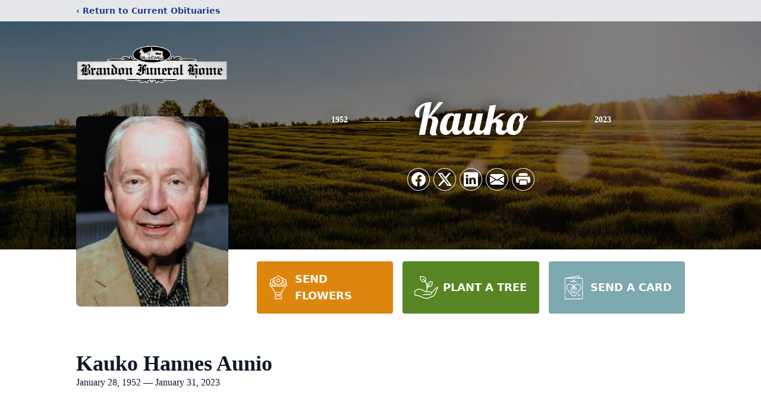

--- FILE ---
content_type: text/html; charset=utf-8
request_url: https://www.google.com/recaptcha/enterprise/anchor?ar=1&k=6LcA_TolAAAAAL6NgY4CpiXenNjGX1E0tfXX6hlb&co=aHR0cHM6Ly93d3cuYnJhbmRvbmZ1bmVyYWwuY29tOjQ0Mw..&hl=en&type=image&v=PoyoqOPhxBO7pBk68S4YbpHZ&theme=light&size=invisible&badge=bottomright&anchor-ms=20000&execute-ms=30000&cb=htt1eo4ox28v
body_size: 48489
content:
<!DOCTYPE HTML><html dir="ltr" lang="en"><head><meta http-equiv="Content-Type" content="text/html; charset=UTF-8">
<meta http-equiv="X-UA-Compatible" content="IE=edge">
<title>reCAPTCHA</title>
<style type="text/css">
/* cyrillic-ext */
@font-face {
  font-family: 'Roboto';
  font-style: normal;
  font-weight: 400;
  font-stretch: 100%;
  src: url(//fonts.gstatic.com/s/roboto/v48/KFO7CnqEu92Fr1ME7kSn66aGLdTylUAMa3GUBHMdazTgWw.woff2) format('woff2');
  unicode-range: U+0460-052F, U+1C80-1C8A, U+20B4, U+2DE0-2DFF, U+A640-A69F, U+FE2E-FE2F;
}
/* cyrillic */
@font-face {
  font-family: 'Roboto';
  font-style: normal;
  font-weight: 400;
  font-stretch: 100%;
  src: url(//fonts.gstatic.com/s/roboto/v48/KFO7CnqEu92Fr1ME7kSn66aGLdTylUAMa3iUBHMdazTgWw.woff2) format('woff2');
  unicode-range: U+0301, U+0400-045F, U+0490-0491, U+04B0-04B1, U+2116;
}
/* greek-ext */
@font-face {
  font-family: 'Roboto';
  font-style: normal;
  font-weight: 400;
  font-stretch: 100%;
  src: url(//fonts.gstatic.com/s/roboto/v48/KFO7CnqEu92Fr1ME7kSn66aGLdTylUAMa3CUBHMdazTgWw.woff2) format('woff2');
  unicode-range: U+1F00-1FFF;
}
/* greek */
@font-face {
  font-family: 'Roboto';
  font-style: normal;
  font-weight: 400;
  font-stretch: 100%;
  src: url(//fonts.gstatic.com/s/roboto/v48/KFO7CnqEu92Fr1ME7kSn66aGLdTylUAMa3-UBHMdazTgWw.woff2) format('woff2');
  unicode-range: U+0370-0377, U+037A-037F, U+0384-038A, U+038C, U+038E-03A1, U+03A3-03FF;
}
/* math */
@font-face {
  font-family: 'Roboto';
  font-style: normal;
  font-weight: 400;
  font-stretch: 100%;
  src: url(//fonts.gstatic.com/s/roboto/v48/KFO7CnqEu92Fr1ME7kSn66aGLdTylUAMawCUBHMdazTgWw.woff2) format('woff2');
  unicode-range: U+0302-0303, U+0305, U+0307-0308, U+0310, U+0312, U+0315, U+031A, U+0326-0327, U+032C, U+032F-0330, U+0332-0333, U+0338, U+033A, U+0346, U+034D, U+0391-03A1, U+03A3-03A9, U+03B1-03C9, U+03D1, U+03D5-03D6, U+03F0-03F1, U+03F4-03F5, U+2016-2017, U+2034-2038, U+203C, U+2040, U+2043, U+2047, U+2050, U+2057, U+205F, U+2070-2071, U+2074-208E, U+2090-209C, U+20D0-20DC, U+20E1, U+20E5-20EF, U+2100-2112, U+2114-2115, U+2117-2121, U+2123-214F, U+2190, U+2192, U+2194-21AE, U+21B0-21E5, U+21F1-21F2, U+21F4-2211, U+2213-2214, U+2216-22FF, U+2308-230B, U+2310, U+2319, U+231C-2321, U+2336-237A, U+237C, U+2395, U+239B-23B7, U+23D0, U+23DC-23E1, U+2474-2475, U+25AF, U+25B3, U+25B7, U+25BD, U+25C1, U+25CA, U+25CC, U+25FB, U+266D-266F, U+27C0-27FF, U+2900-2AFF, U+2B0E-2B11, U+2B30-2B4C, U+2BFE, U+3030, U+FF5B, U+FF5D, U+1D400-1D7FF, U+1EE00-1EEFF;
}
/* symbols */
@font-face {
  font-family: 'Roboto';
  font-style: normal;
  font-weight: 400;
  font-stretch: 100%;
  src: url(//fonts.gstatic.com/s/roboto/v48/KFO7CnqEu92Fr1ME7kSn66aGLdTylUAMaxKUBHMdazTgWw.woff2) format('woff2');
  unicode-range: U+0001-000C, U+000E-001F, U+007F-009F, U+20DD-20E0, U+20E2-20E4, U+2150-218F, U+2190, U+2192, U+2194-2199, U+21AF, U+21E6-21F0, U+21F3, U+2218-2219, U+2299, U+22C4-22C6, U+2300-243F, U+2440-244A, U+2460-24FF, U+25A0-27BF, U+2800-28FF, U+2921-2922, U+2981, U+29BF, U+29EB, U+2B00-2BFF, U+4DC0-4DFF, U+FFF9-FFFB, U+10140-1018E, U+10190-1019C, U+101A0, U+101D0-101FD, U+102E0-102FB, U+10E60-10E7E, U+1D2C0-1D2D3, U+1D2E0-1D37F, U+1F000-1F0FF, U+1F100-1F1AD, U+1F1E6-1F1FF, U+1F30D-1F30F, U+1F315, U+1F31C, U+1F31E, U+1F320-1F32C, U+1F336, U+1F378, U+1F37D, U+1F382, U+1F393-1F39F, U+1F3A7-1F3A8, U+1F3AC-1F3AF, U+1F3C2, U+1F3C4-1F3C6, U+1F3CA-1F3CE, U+1F3D4-1F3E0, U+1F3ED, U+1F3F1-1F3F3, U+1F3F5-1F3F7, U+1F408, U+1F415, U+1F41F, U+1F426, U+1F43F, U+1F441-1F442, U+1F444, U+1F446-1F449, U+1F44C-1F44E, U+1F453, U+1F46A, U+1F47D, U+1F4A3, U+1F4B0, U+1F4B3, U+1F4B9, U+1F4BB, U+1F4BF, U+1F4C8-1F4CB, U+1F4D6, U+1F4DA, U+1F4DF, U+1F4E3-1F4E6, U+1F4EA-1F4ED, U+1F4F7, U+1F4F9-1F4FB, U+1F4FD-1F4FE, U+1F503, U+1F507-1F50B, U+1F50D, U+1F512-1F513, U+1F53E-1F54A, U+1F54F-1F5FA, U+1F610, U+1F650-1F67F, U+1F687, U+1F68D, U+1F691, U+1F694, U+1F698, U+1F6AD, U+1F6B2, U+1F6B9-1F6BA, U+1F6BC, U+1F6C6-1F6CF, U+1F6D3-1F6D7, U+1F6E0-1F6EA, U+1F6F0-1F6F3, U+1F6F7-1F6FC, U+1F700-1F7FF, U+1F800-1F80B, U+1F810-1F847, U+1F850-1F859, U+1F860-1F887, U+1F890-1F8AD, U+1F8B0-1F8BB, U+1F8C0-1F8C1, U+1F900-1F90B, U+1F93B, U+1F946, U+1F984, U+1F996, U+1F9E9, U+1FA00-1FA6F, U+1FA70-1FA7C, U+1FA80-1FA89, U+1FA8F-1FAC6, U+1FACE-1FADC, U+1FADF-1FAE9, U+1FAF0-1FAF8, U+1FB00-1FBFF;
}
/* vietnamese */
@font-face {
  font-family: 'Roboto';
  font-style: normal;
  font-weight: 400;
  font-stretch: 100%;
  src: url(//fonts.gstatic.com/s/roboto/v48/KFO7CnqEu92Fr1ME7kSn66aGLdTylUAMa3OUBHMdazTgWw.woff2) format('woff2');
  unicode-range: U+0102-0103, U+0110-0111, U+0128-0129, U+0168-0169, U+01A0-01A1, U+01AF-01B0, U+0300-0301, U+0303-0304, U+0308-0309, U+0323, U+0329, U+1EA0-1EF9, U+20AB;
}
/* latin-ext */
@font-face {
  font-family: 'Roboto';
  font-style: normal;
  font-weight: 400;
  font-stretch: 100%;
  src: url(//fonts.gstatic.com/s/roboto/v48/KFO7CnqEu92Fr1ME7kSn66aGLdTylUAMa3KUBHMdazTgWw.woff2) format('woff2');
  unicode-range: U+0100-02BA, U+02BD-02C5, U+02C7-02CC, U+02CE-02D7, U+02DD-02FF, U+0304, U+0308, U+0329, U+1D00-1DBF, U+1E00-1E9F, U+1EF2-1EFF, U+2020, U+20A0-20AB, U+20AD-20C0, U+2113, U+2C60-2C7F, U+A720-A7FF;
}
/* latin */
@font-face {
  font-family: 'Roboto';
  font-style: normal;
  font-weight: 400;
  font-stretch: 100%;
  src: url(//fonts.gstatic.com/s/roboto/v48/KFO7CnqEu92Fr1ME7kSn66aGLdTylUAMa3yUBHMdazQ.woff2) format('woff2');
  unicode-range: U+0000-00FF, U+0131, U+0152-0153, U+02BB-02BC, U+02C6, U+02DA, U+02DC, U+0304, U+0308, U+0329, U+2000-206F, U+20AC, U+2122, U+2191, U+2193, U+2212, U+2215, U+FEFF, U+FFFD;
}
/* cyrillic-ext */
@font-face {
  font-family: 'Roboto';
  font-style: normal;
  font-weight: 500;
  font-stretch: 100%;
  src: url(//fonts.gstatic.com/s/roboto/v48/KFO7CnqEu92Fr1ME7kSn66aGLdTylUAMa3GUBHMdazTgWw.woff2) format('woff2');
  unicode-range: U+0460-052F, U+1C80-1C8A, U+20B4, U+2DE0-2DFF, U+A640-A69F, U+FE2E-FE2F;
}
/* cyrillic */
@font-face {
  font-family: 'Roboto';
  font-style: normal;
  font-weight: 500;
  font-stretch: 100%;
  src: url(//fonts.gstatic.com/s/roboto/v48/KFO7CnqEu92Fr1ME7kSn66aGLdTylUAMa3iUBHMdazTgWw.woff2) format('woff2');
  unicode-range: U+0301, U+0400-045F, U+0490-0491, U+04B0-04B1, U+2116;
}
/* greek-ext */
@font-face {
  font-family: 'Roboto';
  font-style: normal;
  font-weight: 500;
  font-stretch: 100%;
  src: url(//fonts.gstatic.com/s/roboto/v48/KFO7CnqEu92Fr1ME7kSn66aGLdTylUAMa3CUBHMdazTgWw.woff2) format('woff2');
  unicode-range: U+1F00-1FFF;
}
/* greek */
@font-face {
  font-family: 'Roboto';
  font-style: normal;
  font-weight: 500;
  font-stretch: 100%;
  src: url(//fonts.gstatic.com/s/roboto/v48/KFO7CnqEu92Fr1ME7kSn66aGLdTylUAMa3-UBHMdazTgWw.woff2) format('woff2');
  unicode-range: U+0370-0377, U+037A-037F, U+0384-038A, U+038C, U+038E-03A1, U+03A3-03FF;
}
/* math */
@font-face {
  font-family: 'Roboto';
  font-style: normal;
  font-weight: 500;
  font-stretch: 100%;
  src: url(//fonts.gstatic.com/s/roboto/v48/KFO7CnqEu92Fr1ME7kSn66aGLdTylUAMawCUBHMdazTgWw.woff2) format('woff2');
  unicode-range: U+0302-0303, U+0305, U+0307-0308, U+0310, U+0312, U+0315, U+031A, U+0326-0327, U+032C, U+032F-0330, U+0332-0333, U+0338, U+033A, U+0346, U+034D, U+0391-03A1, U+03A3-03A9, U+03B1-03C9, U+03D1, U+03D5-03D6, U+03F0-03F1, U+03F4-03F5, U+2016-2017, U+2034-2038, U+203C, U+2040, U+2043, U+2047, U+2050, U+2057, U+205F, U+2070-2071, U+2074-208E, U+2090-209C, U+20D0-20DC, U+20E1, U+20E5-20EF, U+2100-2112, U+2114-2115, U+2117-2121, U+2123-214F, U+2190, U+2192, U+2194-21AE, U+21B0-21E5, U+21F1-21F2, U+21F4-2211, U+2213-2214, U+2216-22FF, U+2308-230B, U+2310, U+2319, U+231C-2321, U+2336-237A, U+237C, U+2395, U+239B-23B7, U+23D0, U+23DC-23E1, U+2474-2475, U+25AF, U+25B3, U+25B7, U+25BD, U+25C1, U+25CA, U+25CC, U+25FB, U+266D-266F, U+27C0-27FF, U+2900-2AFF, U+2B0E-2B11, U+2B30-2B4C, U+2BFE, U+3030, U+FF5B, U+FF5D, U+1D400-1D7FF, U+1EE00-1EEFF;
}
/* symbols */
@font-face {
  font-family: 'Roboto';
  font-style: normal;
  font-weight: 500;
  font-stretch: 100%;
  src: url(//fonts.gstatic.com/s/roboto/v48/KFO7CnqEu92Fr1ME7kSn66aGLdTylUAMaxKUBHMdazTgWw.woff2) format('woff2');
  unicode-range: U+0001-000C, U+000E-001F, U+007F-009F, U+20DD-20E0, U+20E2-20E4, U+2150-218F, U+2190, U+2192, U+2194-2199, U+21AF, U+21E6-21F0, U+21F3, U+2218-2219, U+2299, U+22C4-22C6, U+2300-243F, U+2440-244A, U+2460-24FF, U+25A0-27BF, U+2800-28FF, U+2921-2922, U+2981, U+29BF, U+29EB, U+2B00-2BFF, U+4DC0-4DFF, U+FFF9-FFFB, U+10140-1018E, U+10190-1019C, U+101A0, U+101D0-101FD, U+102E0-102FB, U+10E60-10E7E, U+1D2C0-1D2D3, U+1D2E0-1D37F, U+1F000-1F0FF, U+1F100-1F1AD, U+1F1E6-1F1FF, U+1F30D-1F30F, U+1F315, U+1F31C, U+1F31E, U+1F320-1F32C, U+1F336, U+1F378, U+1F37D, U+1F382, U+1F393-1F39F, U+1F3A7-1F3A8, U+1F3AC-1F3AF, U+1F3C2, U+1F3C4-1F3C6, U+1F3CA-1F3CE, U+1F3D4-1F3E0, U+1F3ED, U+1F3F1-1F3F3, U+1F3F5-1F3F7, U+1F408, U+1F415, U+1F41F, U+1F426, U+1F43F, U+1F441-1F442, U+1F444, U+1F446-1F449, U+1F44C-1F44E, U+1F453, U+1F46A, U+1F47D, U+1F4A3, U+1F4B0, U+1F4B3, U+1F4B9, U+1F4BB, U+1F4BF, U+1F4C8-1F4CB, U+1F4D6, U+1F4DA, U+1F4DF, U+1F4E3-1F4E6, U+1F4EA-1F4ED, U+1F4F7, U+1F4F9-1F4FB, U+1F4FD-1F4FE, U+1F503, U+1F507-1F50B, U+1F50D, U+1F512-1F513, U+1F53E-1F54A, U+1F54F-1F5FA, U+1F610, U+1F650-1F67F, U+1F687, U+1F68D, U+1F691, U+1F694, U+1F698, U+1F6AD, U+1F6B2, U+1F6B9-1F6BA, U+1F6BC, U+1F6C6-1F6CF, U+1F6D3-1F6D7, U+1F6E0-1F6EA, U+1F6F0-1F6F3, U+1F6F7-1F6FC, U+1F700-1F7FF, U+1F800-1F80B, U+1F810-1F847, U+1F850-1F859, U+1F860-1F887, U+1F890-1F8AD, U+1F8B0-1F8BB, U+1F8C0-1F8C1, U+1F900-1F90B, U+1F93B, U+1F946, U+1F984, U+1F996, U+1F9E9, U+1FA00-1FA6F, U+1FA70-1FA7C, U+1FA80-1FA89, U+1FA8F-1FAC6, U+1FACE-1FADC, U+1FADF-1FAE9, U+1FAF0-1FAF8, U+1FB00-1FBFF;
}
/* vietnamese */
@font-face {
  font-family: 'Roboto';
  font-style: normal;
  font-weight: 500;
  font-stretch: 100%;
  src: url(//fonts.gstatic.com/s/roboto/v48/KFO7CnqEu92Fr1ME7kSn66aGLdTylUAMa3OUBHMdazTgWw.woff2) format('woff2');
  unicode-range: U+0102-0103, U+0110-0111, U+0128-0129, U+0168-0169, U+01A0-01A1, U+01AF-01B0, U+0300-0301, U+0303-0304, U+0308-0309, U+0323, U+0329, U+1EA0-1EF9, U+20AB;
}
/* latin-ext */
@font-face {
  font-family: 'Roboto';
  font-style: normal;
  font-weight: 500;
  font-stretch: 100%;
  src: url(//fonts.gstatic.com/s/roboto/v48/KFO7CnqEu92Fr1ME7kSn66aGLdTylUAMa3KUBHMdazTgWw.woff2) format('woff2');
  unicode-range: U+0100-02BA, U+02BD-02C5, U+02C7-02CC, U+02CE-02D7, U+02DD-02FF, U+0304, U+0308, U+0329, U+1D00-1DBF, U+1E00-1E9F, U+1EF2-1EFF, U+2020, U+20A0-20AB, U+20AD-20C0, U+2113, U+2C60-2C7F, U+A720-A7FF;
}
/* latin */
@font-face {
  font-family: 'Roboto';
  font-style: normal;
  font-weight: 500;
  font-stretch: 100%;
  src: url(//fonts.gstatic.com/s/roboto/v48/KFO7CnqEu92Fr1ME7kSn66aGLdTylUAMa3yUBHMdazQ.woff2) format('woff2');
  unicode-range: U+0000-00FF, U+0131, U+0152-0153, U+02BB-02BC, U+02C6, U+02DA, U+02DC, U+0304, U+0308, U+0329, U+2000-206F, U+20AC, U+2122, U+2191, U+2193, U+2212, U+2215, U+FEFF, U+FFFD;
}
/* cyrillic-ext */
@font-face {
  font-family: 'Roboto';
  font-style: normal;
  font-weight: 900;
  font-stretch: 100%;
  src: url(//fonts.gstatic.com/s/roboto/v48/KFO7CnqEu92Fr1ME7kSn66aGLdTylUAMa3GUBHMdazTgWw.woff2) format('woff2');
  unicode-range: U+0460-052F, U+1C80-1C8A, U+20B4, U+2DE0-2DFF, U+A640-A69F, U+FE2E-FE2F;
}
/* cyrillic */
@font-face {
  font-family: 'Roboto';
  font-style: normal;
  font-weight: 900;
  font-stretch: 100%;
  src: url(//fonts.gstatic.com/s/roboto/v48/KFO7CnqEu92Fr1ME7kSn66aGLdTylUAMa3iUBHMdazTgWw.woff2) format('woff2');
  unicode-range: U+0301, U+0400-045F, U+0490-0491, U+04B0-04B1, U+2116;
}
/* greek-ext */
@font-face {
  font-family: 'Roboto';
  font-style: normal;
  font-weight: 900;
  font-stretch: 100%;
  src: url(//fonts.gstatic.com/s/roboto/v48/KFO7CnqEu92Fr1ME7kSn66aGLdTylUAMa3CUBHMdazTgWw.woff2) format('woff2');
  unicode-range: U+1F00-1FFF;
}
/* greek */
@font-face {
  font-family: 'Roboto';
  font-style: normal;
  font-weight: 900;
  font-stretch: 100%;
  src: url(//fonts.gstatic.com/s/roboto/v48/KFO7CnqEu92Fr1ME7kSn66aGLdTylUAMa3-UBHMdazTgWw.woff2) format('woff2');
  unicode-range: U+0370-0377, U+037A-037F, U+0384-038A, U+038C, U+038E-03A1, U+03A3-03FF;
}
/* math */
@font-face {
  font-family: 'Roboto';
  font-style: normal;
  font-weight: 900;
  font-stretch: 100%;
  src: url(//fonts.gstatic.com/s/roboto/v48/KFO7CnqEu92Fr1ME7kSn66aGLdTylUAMawCUBHMdazTgWw.woff2) format('woff2');
  unicode-range: U+0302-0303, U+0305, U+0307-0308, U+0310, U+0312, U+0315, U+031A, U+0326-0327, U+032C, U+032F-0330, U+0332-0333, U+0338, U+033A, U+0346, U+034D, U+0391-03A1, U+03A3-03A9, U+03B1-03C9, U+03D1, U+03D5-03D6, U+03F0-03F1, U+03F4-03F5, U+2016-2017, U+2034-2038, U+203C, U+2040, U+2043, U+2047, U+2050, U+2057, U+205F, U+2070-2071, U+2074-208E, U+2090-209C, U+20D0-20DC, U+20E1, U+20E5-20EF, U+2100-2112, U+2114-2115, U+2117-2121, U+2123-214F, U+2190, U+2192, U+2194-21AE, U+21B0-21E5, U+21F1-21F2, U+21F4-2211, U+2213-2214, U+2216-22FF, U+2308-230B, U+2310, U+2319, U+231C-2321, U+2336-237A, U+237C, U+2395, U+239B-23B7, U+23D0, U+23DC-23E1, U+2474-2475, U+25AF, U+25B3, U+25B7, U+25BD, U+25C1, U+25CA, U+25CC, U+25FB, U+266D-266F, U+27C0-27FF, U+2900-2AFF, U+2B0E-2B11, U+2B30-2B4C, U+2BFE, U+3030, U+FF5B, U+FF5D, U+1D400-1D7FF, U+1EE00-1EEFF;
}
/* symbols */
@font-face {
  font-family: 'Roboto';
  font-style: normal;
  font-weight: 900;
  font-stretch: 100%;
  src: url(//fonts.gstatic.com/s/roboto/v48/KFO7CnqEu92Fr1ME7kSn66aGLdTylUAMaxKUBHMdazTgWw.woff2) format('woff2');
  unicode-range: U+0001-000C, U+000E-001F, U+007F-009F, U+20DD-20E0, U+20E2-20E4, U+2150-218F, U+2190, U+2192, U+2194-2199, U+21AF, U+21E6-21F0, U+21F3, U+2218-2219, U+2299, U+22C4-22C6, U+2300-243F, U+2440-244A, U+2460-24FF, U+25A0-27BF, U+2800-28FF, U+2921-2922, U+2981, U+29BF, U+29EB, U+2B00-2BFF, U+4DC0-4DFF, U+FFF9-FFFB, U+10140-1018E, U+10190-1019C, U+101A0, U+101D0-101FD, U+102E0-102FB, U+10E60-10E7E, U+1D2C0-1D2D3, U+1D2E0-1D37F, U+1F000-1F0FF, U+1F100-1F1AD, U+1F1E6-1F1FF, U+1F30D-1F30F, U+1F315, U+1F31C, U+1F31E, U+1F320-1F32C, U+1F336, U+1F378, U+1F37D, U+1F382, U+1F393-1F39F, U+1F3A7-1F3A8, U+1F3AC-1F3AF, U+1F3C2, U+1F3C4-1F3C6, U+1F3CA-1F3CE, U+1F3D4-1F3E0, U+1F3ED, U+1F3F1-1F3F3, U+1F3F5-1F3F7, U+1F408, U+1F415, U+1F41F, U+1F426, U+1F43F, U+1F441-1F442, U+1F444, U+1F446-1F449, U+1F44C-1F44E, U+1F453, U+1F46A, U+1F47D, U+1F4A3, U+1F4B0, U+1F4B3, U+1F4B9, U+1F4BB, U+1F4BF, U+1F4C8-1F4CB, U+1F4D6, U+1F4DA, U+1F4DF, U+1F4E3-1F4E6, U+1F4EA-1F4ED, U+1F4F7, U+1F4F9-1F4FB, U+1F4FD-1F4FE, U+1F503, U+1F507-1F50B, U+1F50D, U+1F512-1F513, U+1F53E-1F54A, U+1F54F-1F5FA, U+1F610, U+1F650-1F67F, U+1F687, U+1F68D, U+1F691, U+1F694, U+1F698, U+1F6AD, U+1F6B2, U+1F6B9-1F6BA, U+1F6BC, U+1F6C6-1F6CF, U+1F6D3-1F6D7, U+1F6E0-1F6EA, U+1F6F0-1F6F3, U+1F6F7-1F6FC, U+1F700-1F7FF, U+1F800-1F80B, U+1F810-1F847, U+1F850-1F859, U+1F860-1F887, U+1F890-1F8AD, U+1F8B0-1F8BB, U+1F8C0-1F8C1, U+1F900-1F90B, U+1F93B, U+1F946, U+1F984, U+1F996, U+1F9E9, U+1FA00-1FA6F, U+1FA70-1FA7C, U+1FA80-1FA89, U+1FA8F-1FAC6, U+1FACE-1FADC, U+1FADF-1FAE9, U+1FAF0-1FAF8, U+1FB00-1FBFF;
}
/* vietnamese */
@font-face {
  font-family: 'Roboto';
  font-style: normal;
  font-weight: 900;
  font-stretch: 100%;
  src: url(//fonts.gstatic.com/s/roboto/v48/KFO7CnqEu92Fr1ME7kSn66aGLdTylUAMa3OUBHMdazTgWw.woff2) format('woff2');
  unicode-range: U+0102-0103, U+0110-0111, U+0128-0129, U+0168-0169, U+01A0-01A1, U+01AF-01B0, U+0300-0301, U+0303-0304, U+0308-0309, U+0323, U+0329, U+1EA0-1EF9, U+20AB;
}
/* latin-ext */
@font-face {
  font-family: 'Roboto';
  font-style: normal;
  font-weight: 900;
  font-stretch: 100%;
  src: url(//fonts.gstatic.com/s/roboto/v48/KFO7CnqEu92Fr1ME7kSn66aGLdTylUAMa3KUBHMdazTgWw.woff2) format('woff2');
  unicode-range: U+0100-02BA, U+02BD-02C5, U+02C7-02CC, U+02CE-02D7, U+02DD-02FF, U+0304, U+0308, U+0329, U+1D00-1DBF, U+1E00-1E9F, U+1EF2-1EFF, U+2020, U+20A0-20AB, U+20AD-20C0, U+2113, U+2C60-2C7F, U+A720-A7FF;
}
/* latin */
@font-face {
  font-family: 'Roboto';
  font-style: normal;
  font-weight: 900;
  font-stretch: 100%;
  src: url(//fonts.gstatic.com/s/roboto/v48/KFO7CnqEu92Fr1ME7kSn66aGLdTylUAMa3yUBHMdazQ.woff2) format('woff2');
  unicode-range: U+0000-00FF, U+0131, U+0152-0153, U+02BB-02BC, U+02C6, U+02DA, U+02DC, U+0304, U+0308, U+0329, U+2000-206F, U+20AC, U+2122, U+2191, U+2193, U+2212, U+2215, U+FEFF, U+FFFD;
}

</style>
<link rel="stylesheet" type="text/css" href="https://www.gstatic.com/recaptcha/releases/PoyoqOPhxBO7pBk68S4YbpHZ/styles__ltr.css">
<script nonce="qS5iUDKPks61JI4OHx_4VQ" type="text/javascript">window['__recaptcha_api'] = 'https://www.google.com/recaptcha/enterprise/';</script>
<script type="text/javascript" src="https://www.gstatic.com/recaptcha/releases/PoyoqOPhxBO7pBk68S4YbpHZ/recaptcha__en.js" nonce="qS5iUDKPks61JI4OHx_4VQ">
      
    </script></head>
<body><div id="rc-anchor-alert" class="rc-anchor-alert"></div>
<input type="hidden" id="recaptcha-token" value="[base64]">
<script type="text/javascript" nonce="qS5iUDKPks61JI4OHx_4VQ">
      recaptcha.anchor.Main.init("[\x22ainput\x22,[\x22bgdata\x22,\x22\x22,\[base64]/[base64]/UltIKytdPWE6KGE8MjA0OD9SW0grK109YT4+NnwxOTI6KChhJjY0NTEyKT09NTUyOTYmJnErMTxoLmxlbmd0aCYmKGguY2hhckNvZGVBdChxKzEpJjY0NTEyKT09NTYzMjA/[base64]/MjU1OlI/[base64]/[base64]/[base64]/[base64]/[base64]/[base64]/[base64]/[base64]/[base64]/[base64]\x22,\[base64]\\u003d\\u003d\x22,\x22JMKcWhbDh8OEwoNTw4U1DsOZSwzDnhPCuQoyw60Aw67Du8Kcw7fCm2IRBkpuUMOyMMO/K8Ohw57DhSlrwpvCmMO/TB8jdcOzasOYwpbDjMO4LBfDoMKiw4Qww6MuWyjDl8KefQ/CmnxQw47CicK+bcKpwrTCjV8Qw7rDj8KGCsO6FsOYwpAXEHnCkx8fd0hMwrTCrSQVCsKAw4LCvzjDkMOXwpcODw3Cj0vCm8O3wplaElR9wpkgQV7CjA/CvsOfUzsQwq/DiggtVGUYeWA8WxzDli99w5E5w45dIcKhw4ZofMOKZsK9woRWw5A3czFmw7zDvkpww5V5M8ODw4UywqLDnU7CszkEZ8O+w7xmwqJBfcKpwr/[base64]/[base64]/JSjCnQ/CrSgKw57DjHkDQ8ONwp3DrXMBHj0+w43Ds8O6WjEsNcOzKsK2w47ChV/DoMOrCcOhw5dXw67CqcKCw6nDjkrDmVDDgMO4w5rCrWrCq3TCpsKmw7ggw6hEwq1SWyIDw7nDkcK4w5Aqwr7DtMKMQsOlwrR2HsOUw4IZIXDChVdiw7l9w6s9w5oDwq/CusO5AlPCtWnDnQPCtTPDtsK/wpLCm8O1bsOIdcOkdk5tw7dWw4bCh0fDnMOZBMODw7dOw4PDvDhxOR/[base64]/CiXE1e8O5wrrCt8OIGUDDlGwJPsOpADRhw7PCncO4a2rDkkI5fcOSwotIT31AUQDDvcKUw4xYY8O8CSzCnwjDg8K/w7sSwpIkwpLDi0XDqwokw6XCmsK3w6BWOsK6ZcOdTgPCgMKjEmwLwrcVKn4sT13ChsO/wqc9XE1sJ8Kcwp3Dn3jDvMK4w49Hw5x9wqzDr8KiJ0ctHcOnOUjClgfDqsOmw55GGFTCmsKmZELDjMKUw6Y/[base64]/[base64]/wqXCmHNlQEIhJMKWw5c9wpVIwpx3w6bDsDPCtcOIw64Ew63Csm06w6w3XMOiEkHCj8KTw5HDqxzDsMKZworCgRhDwrhvwrgDwppew4o/AsO1LmHDjmrCisOEBH/Cn8KOwovCi8OeLidLw5bDlzxMbxTDu07Di20IwqVEwpnDkcOdJzlswo8jWMKkIhXDs0ZJX8Krwo/[base64]/w5hewoI7GyLDrMOyw5QYwqPCpGIjwpYsb8Kywp3Dl8KgT8KAHHTDisKiw5bDsQRhflUxw5QNScKKTsOFYELCoMKSwrfDhsOOBcO5NVd8G1FmwpzCti0uw6DDhFjDmHEPwoTCncOmw4HDlXHDocKXH0EkPsKHw4bCm3N9wq/[base64]/CjAsPwowVwpHDhMOge1B/[base64]/DkBk/[base64]/DlMKZaSzCocK6wqNdw45KwoHCmsKLQldvNsOAVnrCpWVRH8KcDDLCl8KKwq5IZCrCuGnCn1TChkXDmB4tw45aw63CsVTCuAlnRsOCfC0jw5zDt8KSNEzDhTTDpcOKwqYjwoAQw7YcRQnCmWbCicKDw6pdwq8kd309w7QfHcOPXcOvOcORwq9ow7/DjC8jw53DtMKhWkLCrsKpw7o2w7rCkMK8VMKUXkbCqyjDnDvDo1PCtgLCo2pjwpxzwqnDu8OKw4wmwqAZPsOBCDZ5w5zCr8OswqPDh09Tw6Y9wpjCpsKiw6FHaR/CnMKdVMKaw71yw7XDm8K7OsOsKnVLw4srDmkkw6zDh0HDmiDCrMK8wrU2bCjCtcKebcONw6BDKW/CpsKpGsOSwoDCpcO9UMOaRRsiEsOcbnZXwpPChMKDDMK0w5I/J8KSM1M9cnJ9woxqX8Kyw5/CkEjCmHvDvXgaw7nCs8K2w4HDucOsSsKZGDQuwrhnw68PR8OWw6Z1HXRzw7N3PmEdNsKVw7bCucOvKsOywpvDrVfDhTrCpH3CkAFJC8KCw4cVw4cIw6oEw7NIwo3CsX3DilRNFTtjdBTDscOLecOsagPCpsK1w5VRIgYZNcO9wpdCPnQuwqUhGMKtwqs1LyHCmm/Cl8Kxw4VgS8KodsOhwqHCt8KewoEkDMKNd8Oke8K+w5cBQMOYNVk9CMKaGT7Dq8O8w4dzF8OnPBXCmcKhwpXDqMKRwplWclMnM0slwqfCuCRlw40RfCDDryTDgsKNA8OQw47DhANLehvCrXPDl03DoMOIEsKUw5/DpzjCrBbDv8OWTF07csO4B8K5blscChpiwrPCoXJIw6XCucKMwoAZw7LCosOPw5oaGXMyGcORw6/DhRBnXMOVQTY+CB4ew4wmJMKWworDmhBfaUk2HMOmw70OwpsFwpbCnsOQw6cHS8OcXsOlGjDCssOzw5xmOMK4KAR+RcOdMyfCsyUNw5QaEsOZJMOWwo1/[base64]/DucOfwpzDtwbDocKTC8ODwoArw7bDgsKjw5nCisKqYsKiU0dsT8K1MgnDoBTDs8KPbcOVwpnDtsO9Iw0fw5vDksKbw649w5HCnzXDrcOrw4PDiMOCw7fCk8OQw6VpKCVJYRrDvXN1w70MwqtLE2x1F2nDscO6w7vCknvCk8OWPwLCoB/CrsK6IsOVLXrChMOvNsKswppgF1l4OsK/wopyw6PDtDB3wqbCjcKeNsKRwowOw40GGsOTLwfCicKYH8KSJAQrwonDq8ORNsK2w74Nw5hzbjIPw7DDqgdfLMKbDsKuaXEWw6s/[base64]/DqWEsw7nDiWzClQlWCA/CnA3DisOPw4EOw4fDucKjJcOQGwdFXsOrwr0kKRvCj8KyN8Kswq7Cmg97FMOHw6gRVcK/w6AAQiFzwrF6w7LDtBRkU8Oow6TDicO6MsKOw65gwptswpB+w7hlGCIJwrnCocOxTC/CoicBBsKoCcKsOMKmw7ofKD3Dg8OUw6LCr8Khw7/Dpz/CvC7DgQ7DunbCgELChsOKwrjDtGXCllJUasKMwpvCpBjCqBjDvEgjw4sGwr/DpcKxw7bDrCckesOtw6/DvcKgecOOwqXDp8KKw5DCggdSw4hDwrlWw7l6woPDszNyw7AqHXjDuMOYE3fDqUvDvMOZNsKRw5IZw7pJP8KuwqPCh8OPTXbCqiNwPATDlhR+wpY4w53Ch3V8CFDCux8JXsKjTUAxw7lSDBpvwr/[base64]/wq/Ctl5FwoTDv3MnHyZRFMO/[base64]/JcORDCkMZl5/Kh0PwpbCsVrDnxjCtcKHw7EGw74uwq/[base64]/Cs8O3AsOUVsKJSV7DhcO1MsKywrbDnsOFGcOyw6bCvETDvizDqBzDh2k/KcK9QcOIRRbDt8K+DVQow6nCvQTCsGYlwoXDocKUw4cAwrXCusOaNcKOJsKyB8OZwqczCH3CoX1bVDjCksOERSQeOcK9woQ0wogmb8Kiw5tMw5B3wptVfMK4BsKzwqBaWy49w49swoLDqcOVSsOVUDbCtMOkw5p3w7/DtMKNd8Onw4vDg8OAwq46w6zCicOJGg/DhForw6nDq8OveShBL8OeGW/CrMKdwqsjw5vCj8O4wqo0w6fDmGlSwrJdw6Uww6gkN2XDim/CrWHDl3fCt8OzN27Cun8SUMKIbmDChsOww69KJwNyV091BMKWw5bCvcO0EFzDiTJMNllHI3TCqwEIRSgVHgMacsOXOBzDmMK0JsKNwoXCjsK6cDR9aRLCjMKbY8KKw6jCtR7DmnnDk8OpwqbCpX1+HMKRwpfCnAXCqTTCl8OowqfCmcKZRUIoJXDDjAAmRj9DccK/wrDCsHBmSk1xZzHCvsK0YMO5fcOgHMKNDcOLwotsGgrDp8OkLh7DncKlw4gQF8Okw5B6wp/Ch3IAwpzCtUUqNMO3aMOdUMOhaHfCuXfDkh9/woLCuhnCqlEEI3TDk8O0KcOcUxzDokdeasKAw5V/dVrCkhROw7Juwr/[base64]/DuMKJw6jCvsO9esOBw4RSwq7CvsKDFkkDbz0JL8KrwqDCni/DomTCqjE2wpJ/wo3Dl8OrUMOKJw7DsU0kb8O+wozDtUNqZFx+wqPCrTpBwp12d2vDmDbCoyRYOMKEwpfDkMOqw5k3BkLDiMOOwo7CsMOqDcOQcsOMccK/w4vDnVvDpTLCscOxCsKwOQLCsQwyAsONwpMfA8OlwqccHMK2wo5ywrxOGMKvwo7CosKaWzNww6LDrsKvXC7DlVTDu8O+ByHCmSpUMl5Lw4vCq1HDnzzDvBUMXlHDrzbClUJSOQMIw6/CrsO0Zl/Do3pqSyJ0LsK/wrTDpVE4w5UDw5Fyw68hwoTCh8KxGBXDocKBwq08wqLDlW43wqBZOAlTb1jChDfCp1YmwrgxWMO+Xzs6w4TCosORw5PDrD4xJcOZw6wQR3UrwoLCssKTw7TDt8Ocw4zDlsOmwpvCosOGSGlhwqbCpCx4Hi3DgMO/GsO/[base64]/BMKOw5vCqcObwoLDiVDDjcKnw6TChMKcXEnCjXA4VMOMw43Di8KywrtECR0xexzCtXldwozCjR5/w5PCr8Kww7vCvMObwrbDokjDt8Ojw6HDn2vCqXzClsKLAiYJwrt9Y0HCisOAwpHCm3fDhGfDusODbh4dw75Lw7IYGSsoQHc4XQVFB8KBBsO+LsOlwrDDpCfCtcOvwqJHZBEuPALClS4RwrzDs8K3w5jCnlIgwrrDkHNQw7LCqjhxw5UAYsKowrtTBcOpw704BXk1w7/[base64]/[base64]/aMKAw6HDm8O/w4TCusK9woR8w5cBwpJ2w7rDlGvCjlbCtXzDnMKXw73DtXNgwo4YNMK7AsKMRsORwpnCt8O6RMOhw7EvaUl7J8KlDMONw7Nbw6lqVcKAwpQDXxBHw7BdWMKPwpgYw4fDiVBnbw3DtMKywrbCtcOwWADCvsOewoYGwoklw6RtKsO5cEp9KsObSMKPBMOFcR/CsHdiwpfDrF1Lw6xPwrUiw5zCnk13aMOew4fDvUolwoLCml7DisOhDnvDgMK+LkZ3IEIXL8OSwqDDp1PDusOzw4PDiiLDpcOsF3DDgAZAw75pwqtMw5/CicK0wopXEsKhQkrClDHCn0vCvSTDlwA+w5nCicOVIRIAwrAlYsOAw5MzbcO8GH5TQcKtCMObHcKtwrzCoGTDt1AsIsKuCwnCqsKZwqvDsmtgw6twEMO+JMOkw7/DhkBJw4zCuXh1w6DCs8K6wpfDjMO+wpTDh2/ClyMdw5LCglLCgMKPO2ZFw6fDq8KZDkHCsMKhw7kfFUjDgljCvcKZwoLCkR8HwoPCngXCgMORw7BXwpURw5PCjTEqH8O4w67Cint+HcO/S8OyFwDDpcOxUTrClMOAw545w51TGA/[base64]/CqHjCsMOvMQDCicOjRlTCgsOVwr0GF2A6wo/[base64]/CsQ7CiMOXwpLCiWQow7xWw5rDjAjCiiV9w6XDpsONw7/DtFpQw41tLMKgCcOhwpB0UsKyDhgkw6/ChV/DksKYw5FnD8KIeXwJwpMpwqYuWzLDoggVw5wmw5F5w7zCiUjCjGBtw6zDjAcECFnCiHtVwovCpVDDgkPDmMKwSkYhw5fCny7DsgjDh8KEw6fCk8KUw5Z8wpd6MWTDqX9JwqXCv8KxIMOSwqjCgsKJw6IUD8OqNcKIwo1kw6oLVDEpbwvDvsKbw4jDsSXCtn/DumTDlm4ucH8FYwXCtcKNU24ew7bCmMKKwrBWJcOJwogKeDrDvxo0wpPDmsKSw5vDpg5caErCnVtDwps1KMOcw4bChQTDkMOyw5NYwqNNw4Q0w5kqwp7Dr8ONwqHCrsOECMKrw4hQwpbCgSECasOiA8KOw57DgsKIwq/Dp8KhO8Kyw4vCpyxswr1YwpVQWjDDskDDuUVieyoPw5RRIsOYPcKww4dDDMKBN8O0XwUfw57ClsKfw4XDoHPDvw3Dvm5Ew7J+w4ZHw6TCrSllwpPCtDodIsKZwpJEwpTCi8Kdw64VwqoffsKOXlDCmWVLNMOZNXkvw5/Cp8OpX8ODN1gEw59jTMOCB8Kjw6xnw57CqcOLUi0Fw5A5wqLCgFDCmMOmb8K9Gz3DjsOgwoVewrsDw6LDljXCm0Upw5AZeX3Din0uQ8OewpbDtH4nw5/CqMOCXm4kw4bCs8Oew6HCp8OPFkILwoknwpvDtiUdVkjDlifChsOiwpDCniBLC8KBD8OiwobDrUXDqQHChcKufQsvw7g/JTLDlMKSZ8Ozw4fCsFXCnsKmwrEpZxs5w4rCg8O6w6omw6XDr03DvgXDoV0pw4TDp8Kvw7vDqsKmwrPClxQSwrICZsKrd3PCsyjCuVIJwoJ3AyADV8KCwp9TKG0yWW7Cli/CisKLA8K8ST3CpHoXwoxmw6rDgBJWwodKeUfCj8KzwoVNw5bChMOMWEM8wqjDrsK1w41fD8O4w6UDw4bDmMOUw6suw5J8woHCgsONK1zDqR7CncK9Q2F2w4JQFmfCr8KsKcKpwpRgwooHwrzDocKnwo4XwozDusOFwrTCh3dUEBDDh8KHw6jDj3BkwoVVw6bCpARKwo/[base64]/ChRgELlTCv8OXw4NYPGUtw7haw6o5bsKEw4bCk0oQw6A+EgbDrMOkw5Rlw4LDtMK1aMKNYnVvACZWUMOxwp3Cp8KNXThMw5EFw4zDiMOBw58Kw5jDmX45w5PCr2bCi2HDrcO/wr5Ow6XDisOJwrFXwpjDosKDw5zChMO8FsOZdG/CrFF2wprCvcOFw5JSw7rCmsK4w6U3Fy/DgsOfw5MMwrAjwqHCmjZkw6gywqvDkXhTwpYEHlzDnMKkw4kWdVAtwrLClsOULU1xHMKkw5sxw6BpXSp7R8Ohwqg7PWwkYWAIwrBaTcKfw4dWwrFvw4TCssKZwp19AsKJX2rDnMOPw7nDqcKpw7FtMMOaXMO5w7/CmkJOBsKBw7DDrcKbwpIMwpfCh3sVeMO8bk8QDcOUw4ISQ8O7VsOUD1XCu2tCY8K4Ti3ChMO0ESTCh8Kew7zDgsKFFMOFw5HCl0TCgMO3w5rDjCbDlBLCkcOHNsK8w4cmUyNVwpI3HhoAw7fClMKSw4DDm8K6wrXDq8K/woxOSMOCw4PCscObw75hTC7Chl04E24Kw4E1w5hcwq7CsnbDuG8EHiLDqsOraH/[base64]/dU3DrMKsXFgew4LCs2JAwo3CpV7CvRvClRrCoBwpwrjDpcKDw4zCrMKHwrhzWsOqSMO7d8KzLXnChsOgIQldwqrDvjl7woYWMnoFPlFWw7/CicOew6TDisKewoZvw7ZFTgQowqxGdz7ClMOOwozDnMKhw7rDriXDlVpsw73CusOJQ8OmYg7Cu3rCmEHCucKbQARLaGXCgR/[base64]/DvMO+w5jDrcK/w5/CsMKhMcK1eS4dW03Ds8KNw5MgH8O4wrvCoE3CmcOow4XCr8OIw4bDq8K4w6PCkcK/w5I0w4JCw6jClMOeSifDksKEE21Iw71UHWciw7vDmwzCpUrDlMKjwpc9Xl3CkC1zw4/[base64]/[base64]/cF7Cs8Kuw782G8KCNDkoCsKIHsOkVV/ChDPDhsKcwrjCnsO7X8Oxw53DgsKewq3ChEc3w6Bew5oqOFgOUDxEwpPDq3bCv3zCpAbCvynDlWXCrzLDmcOvwoEaAU3Dgk5zFcKlwpI/wpbCqsKpwoYVwr4eAsOMJ8KHwqlJGcKtwqHCn8K3w4VNw7RYw5dtwrJhG8OBwpxlNxfDt0Y/w6jDpwTDgMOfwrooCnHCpCNmwoc8wqcMZ8OEM8O5wqd5w7Bow51swoVSIkTDrADCoSHDpWNFw47DssOocsOZw47DvcK0wr3DtMOKwrTDpcKrw5vDssOHCUxbRkZ/worCiRFDXMKNJ8KkBsKTwoZVwojDkyw5wo1XwoVewrpQOlgnw5dRDEhgR8K5IcOQZkgUw6DDrMOTw7/DqAgKdcOPWSLCj8OaEMK6f1PCosKEwqE1PcKTScKhwqEjbcKALMKWw4EDwoxnwrDDicK7wpXDkTTCrsKKw6VzPsKXH8K+acKfY3jDg8O8bC5NfiMFw5R9wpXDvcKkw5oXw4HCkjotw7rCucO9wpPDh8Oaw6LDg8KuJsKbLcKaT0cca8OHKcK0P8K/wr8BwqF9agMSacKGw7Qzd8Ksw4rDoMOVw7chESrCn8OpD8O2wq7DkmzDg2RTwqBnwrJ2wqtiMsKYY8Ohw5Y+EXDCtmTCpnXCk8OrVCFFcDAHw5XDjkNhccKmwp5dw6YWwp/Dix3Ct8OzMcK3VMKKPsOFwpgjwocfb0YWFGJQwoRSw5RGw70kUDXCksO1V8OdwotXwo/CpMOmw4/CuEoXwqnCucKXe8KhwoPCmMOsEmXCngPDhcOkwo7CrcOJXcOXRRbCqsKtwp/[base64]/wrfDqcO1w48bEWN3fz4SV8OhFsKCdcO8EEXCgMKEacOlCsOawrfCgAfCvhhsZ1Mzwo3Dg8OZH1PChcKiEh3ClsKbQFrDgAzDhyzDhF/DosO5w6Qsw4PDjnh3LDzDlMKGJcO8wrdOKRzCu8K+LGNBwrglPg4UOh1sw67CvMOjwpNuwofChsKfEMOEA8KFES7DkMKUPcODBsOvw7V+WnnCjsOrA8OkMcK3wqlUOTd6wpDCqFcuHcOjwq/[base64]/[base64]/DkAwJw6nCpBrDo8OsS8OEwqZ/wqPCusKUw7Arw7nCnMK8w6lPw5BjwovDl8OVw5LCnj3DqUrChcO4LAPCk8KDKMOtwq/CvQnDjMKGw4p2TcKJw4csJ8OCXcKkwo4MDcKOw7bDm8OteD3CtnLDpl8ywqhRD3RhDTTDkGHCscOQKCNTw6Eqwoh5w5fDnMKiw4oiLcObw79rwqFEwq/CmQHDtS7DrMK3w73DqmjCjsOYw47CriPCh8O1Q8KTGTvCsTLCp1jDrMOACltWwpTDr8OWw5V7VgFuwrXDsF/DsMKZfzbCmMOSw6rDqMKSwovDncKWwr1Nw7jCqX/Cmn7CuBrDlsO9Bj7CksKLPMOcdsOmG3djw7DCk2PDphwtw6/[base64]/w7rDk8OEHcKvwo19Q3/[base64]/ChsKqw7Y3wrdPdw/[base64]/DukvDlwfCn8OKPEUSG3UtecK3wrLDhkR9Fx8uw67Ch8O7MMOVw4cRVMOJFnQ3EX/CjMKhLjbCpzVNTMKgw5/Cv8KAF8KcJcOlNVPDqMOXw4TDqXvCoTl6QsKvwo3Di8O9w4ZZw4ggw5PCqk/[base64]/[base64]/w4Znw5/[base64]/DnMKPJi5DVUbCnFcSw4A1wrnDscKUY8KAZMK9w4J9wpQuKXRmHRPDrMOLwqHDicKra0xnN8OVFAgfw4FSNS9nFcOnGMOSLCLCqj/CrSNQw67Cvi/Dq1/Cqj9cwppjUT9FBMKnd8OxPQlJfQkZGMK4wq/DtT/Ck8O5w7DCjy3CosOvwopvGWTCqcOnE8KJczV3w496w5TCgsOAw4rDscK7w5dtD8O1w7k9KsO9M3I4bjHCmijCr2XDhsOYwoHCkcKHw5LCkDsfb8O4RwLDh8KOwp9tI2zDvlvDplXCosKawpfDisOKw7B5a1LCsj/Du1FAC8Ojwo/DhCvCgEjCiWFnPsOCwrcICzsIdcKYwooOw4DCgMOew4R8wpbDsjokworCvQvCmcK/wr0LeG/Cv3DDvSPChk/DrsOdwp1QwrPCnX18LcK1bALDqyxyHCfCjhHDv8O2w4XCo8OPwpLDiAvCkBk8XcO6wqvCr8OUOMKqw4xtworCuMKiwqdNwo8bw45IJsORwr9WMMO7wogVw4dGIcKqwr5Dw5HDk1l9woPDpMKPVVrCqBxCKx7CksOAR8OXw4vCkcOuwpVVL3fDpcOxw7vCrcO/S8OlPgfChm9swrxqw4rCtsOMw5nCmMKQBsKiw45ww6M+wq7CoMO2XWhXH3t7woBdwoYjwovDusKZw7HCi13DhTHDqsOKEB3CksOTGMOtQcK2eMKUXHzDo8OGwoQeworCp2I0KQ/CucOTw4kbU8KZTVDCgwTCtVIywodhSyBQwqwXYsKVElnCrVfCr8OLw7Z9wrsjw7TCuG/DlcKFwpNawoVuwoNMwqEPZCrCqsKhwoJ2JMK/RsOBwphYWghxNBkaBsKMw6EYw5/DsnwrwpTDvm4YesK4A8KtTcKBe8K1w6dTDMO6w7UfwpjDgz9Fwq4DPsK2wokUADdBw75hL2nClHtYwp8gGsOaw6zCicKuE3NrwqxdCmDCoxvDt8OXw4Ihwo5lw7jDl3HCk8OIwpPDhcO6fBoPw5XCt0XCpMOsbirDg8OwYsK1woXCi2TCkMODK8OMGG/Dv1JEw7DDqMOUUMKLwqzDrcOcw7HDjj44w6jCiDkMwptQwqZowovCr8ObJGrDiXBLQm8nZiJDEcKHwrF+PMKxwqliw4/[base64]/CvVUmM8ONw5rCtsODCsKqw4zDk8OxZC4bKsO2QcOEwqXDrFzDt8KDSTXCvMOEQwjDlsOldW0RwrBHw7gowr7ClAjDrMKhwpVvYcOjKMKOKcOVG8KuRMOCQsOmLMKiwrA2wrQUwqJEwp5qUMK7b2fCg8OBSCgLHgYUPMKQU8KSKcO0wopZQXXCvF/CtFvDgMO9w5VmHx3DksKlw7zCnsOBwo7Ci8O/w5JTecOMFT4IwqfClcOPYSXCgVp3RcKUPy/DksOBwo8hOcO/wqYjw7DChMO2Czg+w4PCs8KNDFkRw7rDiR3DhmzCvsOGBsOLISkfw73DtDzDsh7DhDV+w4F4GsO/w6TDvD9Ow7ZkwqEPa8OzwoMJMTrDpSPDu8KmwpRUDsKew49dw4dNwotFw49+wpE3w4vCk8K4B3fCsmB1w5QTwqTCpX3DlVFaw59Lwr0/w5MqwobDhw14bcKqdcKhw6DCqcOGw4BPwoHDscOFwqPDv3MpwpQgw4/Djz3CplPDhF3CtFzCpcOqw7vDvcOjS2Bpw6whw6XDoWzCjsKAwpzDtBViD3TDjsOASF0tBcKyZSs2wqTDpyXDlcKpCHTCrMK5I8KKw5TCkMOmwpTDi8KywrfDl3kdw7t8OcKSw58zwo9XwrrDoz/DvsOWezDCi8OSKGjDq8OOLmdAHsO9VMKDwqnDu8OJw4PDq1oeAW7DssK+wptMwpHCglvCuMKzwrPDnMOKwq06w5bDqMKPWwHDvQB4Jy/DvWh1w5pcfH3DoC7Ds8K8Q2XCpMKYwqkXCQIFGsOwCcK8w53DsMK3wobDpUMfcxTDk8KgGcKGwoR7Y3/[base64]/DjMO3JsKxWcKuEsOdScOoX8Oow6rDtX/DkWvDjFA9esKywpPDgMOjwrjCu8OkX8O1wp3DoVQgJjLCuhrDhQVRWcKtw5nDkQTDsWQaOsOAwolHwqdGciTCllUTUcKww5PCgMKkw6Nbe8KTJcKHw6t3wpcAw7LDlMOfwqxecRfCo8O7wp4OwoFBBcOLJ8OkwozDsQ86ZsOPB8K0wq/[base64]/[base64]/DsG7Co8KaQ8OGw5DCiinCkiwULsOUNsKZwrfDgDzDlsK3wpvCocKHwqsGBSbCtMOtMFYqS8KPwrMdw7gfwrPCl2VCwqYCwrzCviwZYH8CI2XCmcOgVcKNYR4vwqdyc8Ohwo8qaMKAw6cow4jDr0oaZ8KmNG5QFsORambCoXfCncOFVgTDoiIIwokUaAIXw6fDii/Cgg9cDVNbw7rClTsfwoNNwqpkw5BIMMK9w7/DjVzDtsOcw7HDqcOww7pacMKEwqw0w7EGwrkvRcKePcOCw6rDssKZw5XDvz/CuMOmw63CusKnw59MJVs9wqjDnG/DrcKQIVhSdMKuSwVBw4jDvsOaw6DDnB9QwpYUw6ZOwqHCu8K7Qmtyw7nClMO1BMO4w7NCezfDuMOsSTQRw4JUeMKdwoXDiwPClkPCtMOsP3fCs8O0wq3DmMKhSnzCk8KTw5QkSx/Cn8KAwpINwoLCng8gVibChgTChsO5TQrCscOVJXB6HMOJcMKeOcO3w5Y1w5jComt/ecKkQMOrJ8OZQsO+fTTDt0DDv3LCh8OQEMO/EcKMw5BMXMKdc8OQwpYvwp0EHUg3WcOdaxrDksK+wqbDisKNw6HCksOHEsKuTMOGXcOhOMOGwo51wpDCvnnCr2tVbmjCiMKqbk/[base64]/Du0HDjAQwYWTDssKww6bDqsKYwqd/w7/DnADCtMOmwrTClXDCmxfCgsOuUjRXFcKTwqpXwr/CmHNmw7Z8wo1MC8OBw4JiRwTClcKywrw+wqUDXMOBHMKXwosWwoo6w7oFw6fCkAPCrsOHXyDCozFWw4bCgcO2w7otGwzClMKFw7hBwrVzRSDDh216w4vCkHwfwrYfw4fCvxnCusKrYBkVwrQ+wrxqT8ONwpZxwo/DucKiIjocUnwjaCYaDRjDqMO/NGR0w6fDq8OKw4TDo8Ovw45Nw47CqsODw4/[base64]/[base64]/Dog84LhvCq3TDmDAkFwXDscKBwpHDisKWw4TCjUk0wrPCrsOFwohtBMOkX8Obw4EDw68nw5LDqMOTw7t9HQExWsOKSH03w5pzw4VZfylUYzXCtHXCo8KswrxiIyIQwoLCs8KYw4Uuw5jCvMOBwowpQ8OJXmHDhwkPYGPDhnDDpMO7wognwoN4IQR6wp/CljplUmpZJsOhwpbDilTDoMO3GsOnJShpZVDCuVrCiMOOw7PCgXfCqcKAEsOqw5M2w7/DuMO8wrZHUcOXHMOsw6bCkCZqSTvDkznCrF/DssKNUMOdBAUFw5BaDlDCm8KBEsK4w4sjwr0Qw50dwrjDs8KjwpPDp0E/F2vDgcOEw6jDtsONwovDhiB+wrIHw4LCtVLCkMOac8Kdwp7DmsKmfMOeV2URP8O3wrTDsjfDisO7asKnw7tbwoswwpbDpsOtw6PDvT/CssOiLMOywpvDjcKKcsKxw4Ayw648w7x1UsKIwoB3wpQSN1DCsW7Di8OcdcOxw7nDtmjCnhVEf1rDpsOqw7rDh8O/w6jCucO+wo3DtyfCpHEnwoBiw6DDn8KQwqPDmsO6wo7Cjw3DtsOlB3x+SzNgwrHDoCjDj8K0QcOOBMO/w7/CrcOoFMKGwpnCmk7CmMKEbsO1YTjDv1A8wqJxwpsgf8OqwqXCmxkrwpRyMjxowr3CskHDm8KxfMOAw7/DlQY2Sz/DpR5PYGbCvVNww5Y/a8OdwoNEd8OawrYRwqkyNcKeGcKnw5nCo8KRwpgrDXHDqHXCi3QveQUmwoQywq7CqsKXw5QzasOfw6fCkF7CiWjDpwbCuMKRw5g9w47DhMO4MsOxacKLw6oVwr8HMkTDjMOCw6LCuMKPLUzDn8KKwo/DsR8xw6cxw6UCw7wMP0gQwpjDjsKTeH9Fw5EFXQxyHMKWQMOvwqE4X03DncK/SUDChj0ac8OzPnLChMOjGsKSdzZmTGbDs8K6BVRAw67DuCDDiMO+GynDiMKpLClTw6NdwqkZw5AWw7N3RMOgDUbDi8KVGMOmKWdvwpbDmy/CvMOTw5N9w5orJsKtw5Ntw7BYwpLDuMOmw7MREWIsw7DDjMK7ZcKschPDgWBhwpTCuMKAw7I2HRguw7PDnMOSYjpQwoHDqMKjV8Oyw7jCjVpqZxjCpsOLasOvw4vDpiLDl8O9wp7Cr8KTX3ZSe8Kaw48owobCgcK3wq/CvwbDn8KlwqoRWcOfwrdbGcK+wp14CcKDAsKlw7piLcK9G8KbwozDpV0Sw6cEwq0QwrRHOMO9w41tw54/wrZBwrXDqcOawoZbG23DtcKaw4QJFsKZw4ccwoQSw7vCsDjDn2F3w5PDnsOrw615w7IcMsKWHcK4w7fDqw/[base64]/Dr8KEw4bDlsOxwr8JbBgKClDCvMOEwqoqSMKlbHgVw5QYw7vDmsKDwogDw7Nww6/CjMOjw7LDmsOIw5cPeUzDumrCtwY6w7wAw6Umw6rDi0Bwwp0fTcKaf8O1wo7ClDJ+cMK4IMOAwrh8w4Z+wqcYw4zCvwZdwqZvL2ZeKcOkOcOfwoPDqCIPWMOHZExzO0J5DwQnw4rCv8Kpw7t+w6pPbB0yW8Ovw4dpw6oewqDCsh1/w5DComNfwo7CvCw5HQtrbS5PPwpyw70gCcKQQcKhKw/Do1vCv8KFw4gYaCPDkRl9w7XCrsOQwr3Dk8KzwoLDh8O5wqhdw5HCjT7DgMKjaMOFw5xlwolawrhyJsObFkTCoAEpw5rCicOeFkbDvkIfwrgLQ8Kkw7DDnAnDssKycgHDt8KZbH7DhMO3CgvCnmPDoGEgdsK1w6Inw4/DhQLCqMKpwozDjMKZd8OtwpdxwqfDjMONwoRUw5bChMKjdcOsw5sMRcOMfwBmw5/CucKnw7ElNSbDvFzClnEoJTAfw7/CucOBw5zCtMKMX8OSw77DhF9lE8O9wrA5wpnCkMKCeyLChsOSwq3CjRElwrTCnw9SwpEZPMKnw6MDJcOCQMKScsOcPsOpw6DDpgTDt8ODD3RUHlrDq8KGbsKXEXcVehwAw6YMwrIrWsOPw4Z4Syh8I8OwZ8OSw7/[base64]/KMKywo9EFWVYwrPCi3FHKMKqfGgfw6HDnMKyw71Nw67CrMKUY8OSw47DrjfCmcOHN8KQw7/CkR/DqC3CkcO+w64twrTDlCDCocOocsKzF37DpcKABcKmDsK9w4Yow7Exw5Y8ZDnDvGrCtHHCnMKoD141MSbCqTUPwrc4PT3Cr8KnU1wnM8Kow7I8w53CrW3DjsKYw6VRw5XDo8OzwrRGUsORwpxrwrfDssO4UBHCihLDjMKzwpZASCHCvcOPAx/[base64]/DgjPCn8OgwoLCqS1Lw7QANAXCmX3Dg8Kuw7l/[base64]/[base64]/RsKXfXYMw5EUBGxgwrRhwqjCoMKVw7fCpcOiUi1Tw4zCgMO2w550CMKjZQPCgcOgw7Mawog4VmnCgsKlJ3hCNFnDuSHChyJqw5gIwp1GBcOQwp5UJ8OLw4siScODw5Y+elEEFTF6wpDCtCIKX1zCoVItXcKmeC4AJ2sXXTdnfMODwpzCvsOUw4V/wqI3MsOmYcO0wqJ+wr7DrcOIGy4JTwLDrcOLw5xUQcOBwpvCq08Aw4DDhkbDlcKICcKMw7l+K2UOBSpuwoZESyzDksK8J8OuVsKNacKrwqrDlsOLcwdXK0fCgMOpTn/[base64]/[base64]/XV3CoMO8eMO3woELwq0DSi/Cg8ORwpjCtsOmwrrDu8OCw7LDh8Otw57CqcKVbcOyaVPDrE7Cl8KTYsO6wrFeXylSShvDtiphb3/Cim4FwrQeO05GL8KNwr/Dq8O+wrbCvHfDqWDCm0NQH8ONeMKIw5pLBm/DmUoEw4UpwoTCqB0zwr7ClhPCjGVFHm/DnA3DvGVwwocAcsKrFsKjOhXCpsOZw4LChMKkwqfCksOJXMK5OcORwo9vw47DjsKYwqQ1wobDgMKvV0PCjx8ewp/DsTHDrE/DjsKow6AAwrLDpzfCjydtdsOow7vCosKNGjrCtMKEwp46w5rDlTvDmMOpWsOLwobDpMO9wqN+FMOyHMO2w4/CuQnDs8KmwrHCgGvDnjA/UsOIQMKOd8K3w4w2woXDoiw/NMOAw4LCgnl6EMOqw5XCvsOwAsKzw7vDmMKGw79rfDF4w5ATAsKdwp/DpFsawqrDjVfCmQLDpcOkw4ciNMKFwoNDdRhBw6jCt0dgfTYiQcORAsOGL1XDlW3CvFENPjcywqnChikfAcKlL8ONMiHDqlBfKsKMw606EMO+wrtjB8KuwqvCinEXd3lSMT4pCsKEw5DDgMK5a8K8w4hqw57Crj7DiCxVwozCiz7CnsOFwp8Rwr/[base64]/Drh9GAsKue3Miwr52LsKtwo9Lw6bCpmAIwrbDqMOVOh/DkQTDimxwwq4MD8Kbw4IvwqPCv8OWw43CpzR0esKfS8OTFCvCmC3DnMKjw798bcO+wrQ5U8KDwoRdwoAGfsKgD3/DuXPCnMKabwYzw54RIw7CkF5xwqTCtcKRcMKQYMKvOMKAw5zDisOowqVfwoZoXQXCg2l0QjhUw5tuCMK5w5oKw7DDliEfD8OrEx0QdsKOwoTDhzBqwqwWNBPDj3PCuiHCoHXDnMKKesK/wogFGSYtw7xMw7Zew547FVHDvcOsaDfDvQYXBMKLw6/CmDl7SSnDuz3Cg8KNw7cQwosMcwJ8fMK9wr5Kw7p0w5BxdR0ZYMK2wrN1wqvCh8OLI8OIIG9fe8KtHhd7LzvDpcOtZMOND8Ovc8K8w47CrcKHw6RJw7YPw5bCqEwYU0d8wprDisO7wrRSwqEUU2Izw5LDtEbDksOiSWjCu8OYw73Ckj/Cs0DDucKxFcOCQMKlZ8KuwrFDwr5aDX3CnMOdYsKsBCpQZsKZIsKuw7rChcORw5lPSEnCrsO+wo9KY8KJw7/DmHXDjHxUw7ocw7gOw7XCkgtCwqfDkHbDrMKfdWkOb3MPw6nCmFw8woUYZRgFAz10wqUyw5/CkRbCoD/DllYkw7o2w5Nkw59NXcO7CF/DkhvDpsO2w4EUD3dmw7zCtxwsBsOYYMKDe8O9GBk8JsKxJz9wwoUQwq1Pd8KQwrzCk8K2HsOjw4rDlGhtKH/CmHDCusKDZkvCpsO0QgtzGMOIwoIgFEPDmB/ClwjDiMOFIlbCrsKUwokeAl8zHkDDpyjCjMO9KBEZw6sWAhPDo8Kbw6ZBw48cUcKlw5ZCwrjCnMOqw6IyIENkf0XDgMOlMRHCkMOow5vCosKbw5w/JMOVVVhFaAfDr8KIwrZWN3LDo8K2wqhNOy4/w49tJ0jDlFLConMhwpnDqEfDpMOPHsOew5tuw7gEAy4mYiVgw47DjRJJw4XCqwPClRtmRCrCm8Oab0LCjcOia8Ogw487wqTDhElVwp4Hw7kCw7/Cq8KFfmDCjcO8w77DmzDDhcOcw5XDl8O1TcKBw6XDoRc2LMKVwox8GkYqwoXDgh7DjxkCBmLCrhXCsGJAKsOJLxs+w5c/wqVIw4PCq0TDjkjCv8O0ZScKSsKsQBnDny4oBFQgwpjDo8OvJzdjdMK/Z8KQw7Imw47DmMO1w7RqFHIOPXY1F8KOQcOuRsOZJU/[base64]/AANiw4l8wonCuHDDkMOlw4hyX8Osw644LsKrw6pQw4otegLDhsOXD8O6d8OswrnDsMONw6VzckwFw63Dp0FxTXvCpcOMOhVcwo/DgMK7wrcQSsOqKnBJBcK/[base64]/CqcOqw5XDgRhEMMOgw4HCjMOnasKOwo92wp7CssO9FcKcAsOzw4LDisK3FkQEwroIJ8K/PcOaw6nDncKnGBQqesKOS8Kvw74uw6vCuMOlO8KDcsK+KDTDnsKpwpBfacOBH2F5V8Oow4xUwqcmUcO5M8O2woBewogyw4vDjcO8dSrDi8OOwp1JMSbDtMO7EcOeSVTCsW/CjsOAcDQTJsKiPMKQCWkhJ8OkUsOHDsKHcMO5AAgYH3ghWcOyMD4KQhrDk1cvw60AUUNrHsOpB03CvU8Zw5xIw6d7LUk0w4bCsMKSc3dXwplJw51ew4LDvGfDpFXDscKKQQXCm0bCgsOAPMK+w64UYsK3JTHDnMK4w7nDs1rDkF3DijkyworDjxjDisOrTMKISQM+Qn/CqMKMw7lWwrAmwox4w6zCocO0a8Kwd8OdwponWCZmecOAH0o8wqUnJG4Aw51JwrNqTyQFCgN0wo3DuCbCn0fDpcOBw685w4nCn0LCnsOjUVjDmkFLwozCowhlfC/DqxxPw6nDhUF4wqfDpsOww5HDvS7DvCnCu2p3XjYOw6HCtTIVwqrCn8OBwqTCrwE/wq8bDRjCjDpiwpnCow\\u003d\\u003d\x22],null,[\x22conf\x22,null,\x226LcA_TolAAAAAL6NgY4CpiXenNjGX1E0tfXX6hlb\x22,0,null,null,null,1,[21,125,63,73,95,87,41,43,42,83,102,105,109,121],[1017145,478],0,null,null,null,null,0,null,0,null,700,1,null,0,\[base64]/76lBhnEnQkZnOKMAhnM8xEZ\x22,0,0,null,null,1,null,0,0,null,null,null,0],\x22https://www.brandonfuneral.com:443\x22,null,[3,1,1],null,null,null,1,3600,[\x22https://www.google.com/intl/en/policies/privacy/\x22,\x22https://www.google.com/intl/en/policies/terms/\x22],\x22MNGaN4czIYk2ALiWXruwlQgvOhq2nN83ULLF0m9/ZQw\\u003d\x22,1,0,null,1,1768729508370,0,0,[115,232,118,140],null,[124,52,16,55,3],\x22RC-fOgLOCcsCmRELQ\x22,null,null,null,null,null,\x220dAFcWeA7dcD0xPHv4BEeWbzAPRAwBfp1PV35szlDfyCjvwKPxhaIUAKAcBFt8x_ReO3w7CoUUVw2axZxzw2Sd60GwNRVdruv5Hg\x22,1768812308250]");
    </script></body></html>